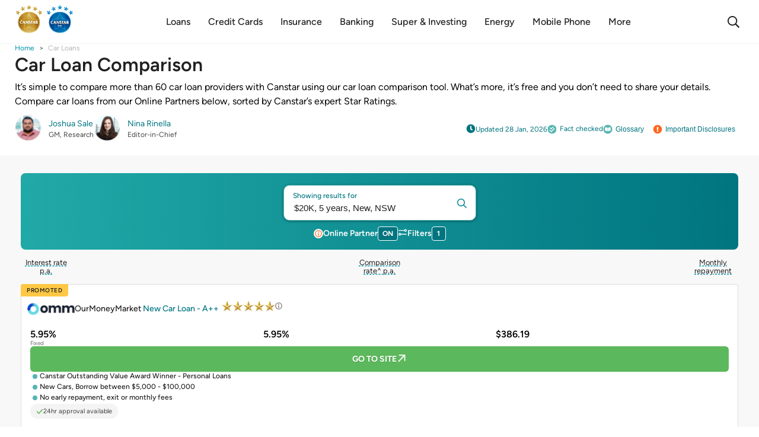

--- FILE ---
content_type: text/html; charset=utf-8
request_url: https://e.infogram.com/d24cdf0f-7e4f-47d2-95a5-bb95dab3256a?src=embed&embed_type=responsive_iframe
body_size: 12935
content:
<!DOCTYPE HTML>
<html lang="en">
<head>
    <meta charset="utf-8">
    <meta http-equiv="X-UA-Compatible" content="IE=edge, Chrome=1"/>
    <meta http-equiv="x-dns-prefetch-control" content="on">
    <meta name="viewport" content="width=device-width, initial-scale=1" />
    <title>4.3 Stars based on 254 Google Reviews - Infogram</title>
    <link rel="dns-prefetch" href="https://cdn.jifo.co">
<link rel="preconnect" href="https://cdn.jifo.co" />

    <link rel="preload" href="/api/stylesheets/37836" as="style">
    <link rel="preload" as="script" href="https://cdn.jifo.co/js/dist/bundle_vendor-f95bb7bd9b764217df5f-1-webpack.js" crossorigin="anonymous"/>
    <link rel="preload" as="script" href="https://cdn.jifo.co/js/dist/embed_flex_viewer-347db4e9cdf0a1ca9253-1-webpack.js" crossorigin="anonymous"/>
    <link rel="stylesheet"href="https://cdn.jifo.co/css/dist/cebefb1b2b9384b3.css">
    <link rel="icon" href="https://cdn.jifo.co/js/dist/6306bc3983ca5663eccfb7dc5c99eb14.ico" type="image/x-icon">
    <link rel="canonical" href="https://infogram.com/43-stars-based-on-254-google-reviews-1hmr6g89dlwxo2n">
<style>.chart *{line-height:normal}.moveable{margin-bottom:30px!important}.capture-mode .moveable_w:last-child .moveable:last-child,.download-mode .moveable_w:last-child .moveable:last-child,.embed-mode .moveable_w:last-child .moveable:last-child,.web-mode .moveable_w:last-child .moveable:last-child{margin-bottom:0!important}.ig-separator{margin-bottom:0!important;margin-top:-30px;padding-bottom:30px;padding-top:30px}.video{padding-bottom:75%;height:0}.video iframe{border:0;width:100%;height:100%;position:absolute;top:0;left:0}.ig-items{margin:30px;padding-top:0}svg .igc-pie-center-text .igc-pie-center-text-node{font-family:'PT Sans Narrow','Arial Narrow';font-size:24px;fill:#626262;font-weight:400;font-style:normal}svg .igc-wc-node{cursor:default}.igc-treemap-node-text-name{font-family:Roboto;font-weight:400}.igc-treemap-node-text-value{font-family:Roboto}.quote{font-family:Roboto Medium;font-size:32px;font-weight:400;color:#191919;text-align:left}.quotetitle{font-family:Roboto;font-size:16px;font-weight:400;color:#464646;text-align:left;line-height:24px}.quote .innertext{line-height:38px}.quote .quotetitle .innertext{line-height:24px}svg .igc-pie-center-text .igc-pie-center-text-node,svg .igc-semi-pie-center-text .igc-pie-center-text-node{font-family:Roboto Medium;font-size:32px;font-weight:400;fill:#464646}.igc-textual-figure{font-family:Roboto Medium;font-size:32px;font-weight:400}.igc-textual-text.innertext{line-height:38px}.igc-textual-fact{color:#464646;font-family:Roboto;font-size:16px;font-weight:400}.innertext .igc-textual-fact{line-height:24px}.igc-textual-icon{padding-right:30px;padding-top:7px}.igc-table .igc-table-header{padding-left:9px}.ig-container{background:#fff}.ig-copyright{display:none}.headline{font-family:IBM Plex Sans;font-size:36px;font-weight:700;color:#191919;text-align:left;line-height:1.2}.chart-title{font-family:IBM Plex Sans;font-size:24px;font-weight:400;color:#191919;text-align:left}.chart-title .innertext{line-height:38px}.bodytext{font-family:Roboto;font-size:16px;font-weight:400;color:#464646;text-align:left;line-height:1.5}.heatmap-legend{background:rgba(255,255,255,.7)}.heatmap-label,.heatmap-legend-item{color:#464646;font-size:14px;font-weight:400;font-family:Roboto}.igc-graph-pie-piece{stroke:rgb(255,255,255)}.captiontext{font-family:Roboto;color:#464646;font-size:14px;font-weight:400;text-align:left;line-height:1.5}.igc-table-search{color:#232323;font-size:14px;font-weight:400;font-family:Roboto Medium}#footer{margin-left:30px;margin-right:30px}.bodytext .innertext a,.bodytext .innertext a:visited{color:#00e}</style>


    
    <script async src="https://s.infogram.com/t.js?v3" data-report-open data-infogram-track-id="1hmr6g89dlwxo2n" data-tag="embed"
            data-track-url="https://s.infogram.com/t2"></script>
    

    <style>
        
        html {
            overflow: hidden;
        }
        

        @keyframes infogram-loader {
            100% {
                transform: rotate(360deg);
                -webkit-transform: rotate(360deg);
                -moz-transform: rotate(360deg);
            }
        }
        #embed-loader {
            min-width: 120px;
            min-height: 120px;
        }
        #embed-loader i {
            display: block;
            width: 40px;
            height: 40px;
            margin: 40px auto;
            padding: 0;
            border: 5px solid;
            border-top-color: transparent;
            border-left-color: transparent;
            border-radius: 50%;
            color: #A6A6A6;
            animation: infogram-loader 0.9s linear infinite;
            -webkit-animation: infogram-loader 0.9s linear infinite;
            -moz-animation: infogram-loader 0.9s linear infinite;
        }
    </style>
</head>

<body data-window-graphicID="c547b74e-ef25-4896-b344-a546086a5a25" data-window-stylesheet="37836"
      data-window-__viewMode="embed" data-fonts="" data-fullscreen="off" data-aside="on"
      data-user-status="anonymous" data-password-protected="false"
      data-user-id="false" >
<div id="dialog-container"></div>
<div id="tooltip-container"></div>
<div id="middle">
    <div id="embed-loader"><i></i></div>
</div>

<script>window.infographicData={"id":461959326,"type":1,"block_id":"c547b74e-ef25-4896-b344-a546086a5a25","theme_id":37836,"user_id":2850738,"team_user_id":null,"path":"d24cdf0f-7e4f-47d2-95a5-bb95dab3256a","title":"4.3 Stars based on 254 Google Reviews","description":"","tags":"","public":true,"publicAccess":false,"private_link_enabled":0,"thumb":"https:\u002F\u002Finfogram-thumbs-200.s3-eu-west-1.amazonaws.com\u002Fc547b74e-ef25-4896-b344-a546086a5a25.jpg","embedImageUrl":"https:\u002F\u002Finfogram.io\u002Fp\u002F56e49f0fdcb2b4e83252dec625f510bf.png","previewImageUrl":"https:\u002F\u002Finfogram.io\u002Fp\u002F2f8f4b3d168facc1c5e79c2b9e0583c6.png","width":550,"copyright":"","properties":{"tabs":true,"embed_button":"enabled","zeropaddingembed":true,"custom_logo":"custom","custom_logo_value":"https:\u002F\u002Fs3-eu-west-1.amazonaws.com\u002Finfogram-logo\u002F2850738_1480934196146.png","language":"en","logoName":"Canstar","publishType":0,"transparent":false,"rtl":false,"export_settings":{"showGrid":true,"showValues":true},"whitelabel":true,"noTracking":false,"decimal_separator":".","grouping_symbol":",","title_link":"infogram","custom_link_url":"https:\u002F\u002Fwww.canstar.com.au\u002F","showChartsOnScroll":true,"pro":true},"elements":{"content":{"allowFullscreen":false,"allowToShare":false,"assets":{"57d81556-d238-4d73-84ff-3708fdaaab71":"https:\u002F\u002Fimages.jifo.co\u002F2850738_1750131660396.png","69ccf532-8faa-4e25-95df-71a9d55f8db5":"https:\u002F\u002Fimages.jifo.co\u002F2850738_1750132394550.png","eaa941d2-ee87-4ba9-8780-d28d1a2d8aa9":"https:\u002F\u002Fimages.jifo.co\u002F2850738_1750131524596.png"},"content":{"blockOrder":["71fb1ec4-fb9f-408b-bc61-5ad22e5841c0"],"blocks":{"71fb1ec4-fb9f-408b-bc61-5ad22e5841c0":{"design":{"header":{"text":""},"hideFooter":false},"entities":["ad005d3c-2a5f-48eb-9120-0184020d24d248a92f80-a718-42ae-937e-c726558169cc","72eb0c10-4473-4ee9-9b06-d2faee8d020a286ae137-0adf-4c1c-bde2-dc2624a675e7","bf6cd71b-3bf2-49a1-8cbc-65a6556c6883459749ea-373e-4996-acc4-1390b02117a7","9a235ba1-5cf8-41d7-8ce7-e916c5381528bc790418-36fb-4123-b5b5-9fd059ed7bc8","412af99e-f592-4b69-a249-10ff82eab2d36a06d930-2ae5-446a-92d1-6686ce62403b","5a319071-1759-4e9e-a8b0-60166a98f4d537f2181a-5f40-4d1e-8fac-0d798346ba6c","4e755e23-1977-451e-bad5-1312b8566500501b1d9a-1543-4a7a-8efc-1fae05344a00","c82bb98e-8333-461c-a0c6-dcd4a4b180a8e5b0e7dc-ed65-4fb8-a663-e60ae80badca","e134568d-057f-4f94-888a-b0a852c869f2fb1db43c-944c-4f26-85e2-5aeb71060fc2","f2fb1b1e-7d1d-41af-b363-d2c330e8d0f18de1e496-08f9-46a6-8524-f65b9864ffa6","16d8ab20-2928-4327-ab19-a00c5dd17e6cae2a7f8e-d6f0-4a9e-8359-22a09e72d9c3","ecadc0b8-5b77-4735-a6c4-385e93a6754bdc9cba96-c5c5-4808-971a-43d7ac025d4c","305f3266-c0d4-48b7-9b1b-eb872e9152d92fc38897-9d28-4a11-bcbf-08e1d3329e8a"]}},"entities":{"16d8ab20-2928-4327-ab19-a00c5dd17e6cae2a7f8e-d6f0-4a9e-8359-22a09e72d9c3":{"filters":{},"height":40,"hidden":false,"left":393,"lockAspectRatio":true,"locked":false,"maxHeight":10000,"maxWidth":10000,"minHeight":1,"minWidth":1,"props":{"fill":"rgba(255,200,68,1)","graphicType":"icon","height":31,"opacity":1,"path":"M31.912,11.561c-0.211,-0.649,-0.771,-1.122,-1.447,-1.22l-8.884,-1.291l-3.973,-8.051C17.306,0.388,16.682,0,16,0c-0.682,0,-1.305,0.388,-1.608,0.999l-3.973,8.051L1.535,10.341c-0.675,0.097,-1.236,0.571,-1.447,1.22c-0.211,0.649,-0.035,1.361,0.454,1.838L6.97,19.665l-1.518,8.849c-0.115,0.672,0.161,1.352,0.713,1.753C6.478,30.494,6.848,30.609,7.219,30.609c0.286,0,0.572,-0.068,0.834,-0.206L16,26.226l7.946,4.178C24.209,30.542,24.495,30.609,24.781,30.609c0.372,0,0.742,-0.116,1.053,-0.342c0.552,-0.401,0.828,-1.081,0.713,-1.753L25.03,19.665l6.429,-6.266C31.947,12.922,32.123,12.21,31.912,11.561z","subType":"icon","width":32},"top":151,"transform":{"flipHorizontal":false,"flipVertical":false,"rotate":0},"type":"IMAGE","width":40},"305f3266-c0d4-48b7-9b1b-eb872e9152d92fc38897-9d28-4a11-bcbf-08e1d3329e8a":{"filters":{},"height":26,"hidden":false,"left":241,"lockAspectRatio":false,"locked":false,"maxHeight":10000,"maxWidth":10000,"minHeight":1,"minWidth":1,"props":{"autoExpandWidth":0,"content":{"blocks":[{"data":{"align":"{{textAlign|ALIGN_LEFT}}","ig:color":"{{foregroundColor}}","ig:fontFamily":"{{fontFamily}}","ig:fontSize":"20px","ig:fontStyle":"undefined","ig:fontWeight":"undefined","ig:letterSpacing":"{{letterSpacing|0px}}","ig:lineHeight":"{{lineHeight}}","ig:textDecoration":"{{textDecoration|undefined}}"},"depth":0,"entityRanges":[],"inlineStyleRanges":[{"length":23,"offset":0,"style":"ig:lineHeight:{{lineHeight}}"},{"length":23,"offset":0,"style":"ig:color:{{foregroundColor}}"},{"length":23,"offset":0,"style":"ig:letterSpacing:{{letterSpacing|0px}}"},{"length":23,"offset":0,"style":"ig:textDecoration:{{textDecoration|undefined}}"},{"length":23,"offset":0,"style":"ig:fontStyle:undefined"},{"length":23,"offset":0,"style":"ig:fontWeight:undefined"},{"length":23,"offset":0,"style":"ig:fontSize:20px"},{"length":23,"offset":0,"style":"ig:fontFamily:{{fontFamily}}"}],"key":"1e9fv","text":"Last Updated 12\u002F01\u002F2026","type":"header-one"}],"entityMap":{}},"contentHTML":"\u003Cdiv class=\"DraftEditor-root\"\u003E\u003Cdiv class=\"DraftEditor-editorContainer\"\u003E\u003Cdiv class=\"public-DraftEditor-content\" contenteditable=\"false\" spellcheck=\"false\" style=\"outline:none;user-select:text;-webkit-user-select:text;white-space:pre-wrap;word-wrap:break-word\"\u003E\u003Cdiv data-contents=\"true\"\u003E\u003Ch1 class=\"__ig-alignLeft\" data-block=\"true\" data-editor=\"ig_static\" data-offset-key=\"1e9fv-0-0\"\u003E\u003Cdiv data-offset-key=\"1e9fv-0-0\" class=\"public-DraftStyleDefault-block public-DraftStyleDefault-ltr\"\u003E\u003Cspan data-offset-key=\"1e9fv-0-0\" style=\"line-height:24px;color:#191919;letter-spacing:0px;font-weight:400;font-size:20px;font-family:&#x27;IBM Plex Sans&#x27;\"\u003E\u003Cspan data-text=\"true\"\u003ELast Updated 12\u002F01\u002F2026\u003C\u002Fspan\u003E\u003C\u002Fspan\u003E\u003C\u002Fdiv\u003E\u003C\u002Fh1\u003E\u003C\u002Fdiv\u003E\u003C\u002Fdiv\u003E\u003C\u002Fdiv\u003E\u003C\u002Fdiv\u003E","customSizing":true,"opacity":1,"overflow":true,"resetFontKerning":true,"scaleHeight":26,"scaleWidth":306.9886169433594,"scaleX":1,"scaleY":1,"template":"h1","verticalAlign":"top"},"top":324,"transform":{"flipHorizontal":false,"flipVertical":false,"rotate":0},"type":"TEXT","width":310.9886169433594},"412af99e-f592-4b69-a249-10ff82eab2d36a06d930-2ae5-446a-92d1-6686ce62403b":{"filters":{},"height":45,"hidden":false,"left":239,"lockAspectRatio":false,"locked":false,"maxHeight":10000,"maxWidth":10000,"minHeight":1,"minWidth":1,"props":{"autoExpandWidth":0,"content":{"blocks":[{"data":{"align":"{{textAlign|ALIGN_LEFT}}","ig:color":"{{foregroundColor}}","ig:fontFamily":"{{fontFamily}}","ig:fontSize":"38px","ig:fontStyle":"{{fontStyle|undefined}}","ig:fontWeight":"undefined","ig:letterSpacing":"{{letterSpacing|0px}}","ig:lineHeight":"{{lineHeight}}","ig:textDecoration":"{{textDecoration|undefined}}"},"depth":0,"entityRanges":[],"inlineStyleRanges":[{"length":17,"offset":0,"style":"ig:lineHeight:{{lineHeight}}"},{"length":17,"offset":0,"style":"ig:color:{{foregroundColor}}"},{"length":17,"offset":0,"style":"ig:letterSpacing:{{letterSpacing|0px}}"},{"length":17,"offset":0,"style":"ig:fontStyle:{{fontStyle|undefined}}"},{"length":17,"offset":0,"style":"ig:textDecoration:{{textDecoration|undefined}}"},{"length":17,"offset":0,"style":"ig:fontWeight:undefined"},{"length":17,"offset":0,"style":"ig:fontFamily:{{fontFamily}}"},{"length":17,"offset":0,"style":"ig:fontSize:38px"}],"key":"1e9fv","text":"on Google Reviews","type":"header-one"}],"entityMap":{}},"contentHTML":"\u003Cdiv class=\"DraftEditor-root\"\u003E\u003Cdiv class=\"DraftEditor-editorContainer\"\u003E\u003Cdiv class=\"public-DraftEditor-content\" contenteditable=\"false\" spellcheck=\"false\" style=\"outline:none;user-select:text;-webkit-user-select:text;white-space:pre-wrap;word-wrap:break-word\"\u003E\u003Cdiv data-contents=\"true\"\u003E\u003Ch1 class=\"__ig-alignLeft\" data-block=\"true\" data-editor=\"ig_static\" data-offset-key=\"1e9fv-0-0\"\u003E\u003Cdiv data-offset-key=\"1e9fv-0-0\" class=\"public-DraftStyleDefault-block public-DraftStyleDefault-ltr\"\u003E\u003Cspan data-offset-key=\"1e9fv-0-0\" style=\"line-height:45px;color:#191919;letter-spacing:0px;font-weight:400;font-family:&#x27;IBM Plex Sans&#x27;;font-size:38px\"\u003E\u003Cspan data-text=\"true\"\u003Eon Google Reviews\u003C\u002Fspan\u003E\u003C\u002Fspan\u003E\u003C\u002Fdiv\u003E\u003C\u002Fh1\u003E\u003C\u002Fdiv\u003E\u003C\u002Fdiv\u003E\u003C\u002Fdiv\u003E\u003C\u002Fdiv\u003E","customSizing":true,"opacity":1,"overflow":true,"resetFontKerning":true,"scaleHeight":45,"scaleWidth":328.991455078125,"scaleX":1,"scaleY":1,"template":"h1","verticalAlign":"top"},"top":212,"transform":{"flipHorizontal":false,"flipVertical":false,"rotate":0},"type":"TEXT","width":332.991455078125},"4e755e23-1977-451e-bad5-1312b8566500501b1d9a-1543-4a7a-8efc-1fae05344a00":{"filters":{},"height":75.99431610107422,"hidden":false,"left":393,"lockAspectRatio":false,"locked":false,"maxHeight":10000,"maxWidth":10000,"minHeight":1,"minWidth":1,"props":{"autoExpandWidth":935,"content":{"blocks":[{"data":{"align":"{{textAlign|ALIGN_LEFT}}","ig:color":"rgba(0,117,128,1)","ig:fontFamily":"{{fontFamily}}","ig:fontSize":"64px","ig:fontStyle":"{{fontStyle|undefined}}","ig:fontWeight":"700","ig:letterSpacing":"1.2px","ig:lineHeight":"{{lineHeight}}","ig:textDecoration":"{{textDecoration|undefined}}"},"depth":0,"entityRanges":[],"inlineStyleRanges":[{"length":5,"offset":0,"style":"ig:color:rgba(0,117,128,1)"},{"length":3,"offset":0,"style":"ig:fontWeight:700"},{"length":5,"offset":0,"style":"ig:fontStyle:{{fontStyle|undefined}}"},{"length":5,"offset":0,"style":"ig:letterSpacing:1.2px"},{"length":5,"offset":0,"style":"ig:textDecoration:{{textDecoration|undefined}}"},{"length":5,"offset":0,"style":"ig:fontSize:64px"},{"length":2,"offset":3,"style":"ig:fontWeight:400"},{"length":5,"offset":0,"style":"ig:fontFamily:{{fontFamily}}"},{"length":5,"offset":0,"style":"ig:lineHeight:{{lineHeight}}"}],"key":"1e9fv","text":"4.3\u002F5","type":"header-one"}],"entityMap":{}},"contentHTML":"\u003Cdiv class=\"DraftEditor-root\"\u003E\u003Cdiv class=\"DraftEditor-editorContainer\"\u003E\u003Cdiv class=\"public-DraftEditor-content\" contenteditable=\"false\" spellcheck=\"false\" style=\"outline:none;user-select:text;-webkit-user-select:text;white-space:pre-wrap;word-wrap:break-word\"\u003E\u003Cdiv data-contents=\"true\"\u003E\u003Ch1 class=\"__ig-alignLeft\" data-block=\"true\" data-editor=\"ig_static\" data-offset-key=\"1e9fv-0-0\"\u003E\u003Cdiv data-offset-key=\"1e9fv-0-0\" class=\"public-DraftStyleDefault-block public-DraftStyleDefault-ltr\"\u003E\u003Cspan data-offset-key=\"1e9fv-0-0\" style=\"color:rgba(0,117,128,1);font-weight:700;letter-spacing:1.2px;font-size:64px;font-family:&#x27;IBM Plex Sans&#x27;;line-height:76px\"\u003E\u003Cspan data-text=\"true\"\u003E4.3\u003C\u002Fspan\u003E\u003C\u002Fspan\u003E\u003Cspan data-offset-key=\"1e9fv-0-1\" style=\"color:rgba(0,117,128,1);letter-spacing:1.2px;font-size:64px;font-weight:400;font-family:&#x27;IBM Plex Sans&#x27;;line-height:76px\"\u003E\u003Cspan data-text=\"true\"\u003E\u002F5\u003C\u002Fspan\u003E\u003C\u002Fspan\u003E\u003C\u002Fdiv\u003E\u003C\u002Fh1\u003E\u003C\u002Fdiv\u003E\u003C\u002Fdiv\u003E\u003C\u002Fdiv\u003E\u003C\u002Fdiv\u003E","customSizing":true,"opacity":1,"overflow":true,"resetFontKerning":true,"scaleHeight":75.99431610107422,"scaleWidth":165.55397033691406,"scaleX":1,"scaleY":1,"template":"h1","verticalAlign":"top"},"top":62,"transform":{"flipHorizontal":false,"flipVertical":false,"rotate":0},"type":"TEXT","width":169.55397033691406},"5a319071-1759-4e9e-a8b0-60166a98f4d537f2181a-5f40-4d1e-8fac-0d798346ba6c":{"filters":{},"height":28,"hidden":false,"left":239,"lockAspectRatio":false,"locked":false,"maxHeight":10000,"maxWidth":10000,"minHeight":1,"minWidth":1,"props":{"autoExpandWidth":0,"content":{"blocks":[{"data":{"align":"{{textAlign|ALIGN_LEFT}}","ig:color":"{{foregroundColor}}","ig:fontFamily":"{{fontFamily}}","ig:fontSize":"24px","ig:fontStyle":"{{fontStyle|undefined}}","ig:fontWeight":"undefined","ig:letterSpacing":"{{letterSpacing|0px}}","ig:lineHeight":"{{lineHeight}}","ig:textDecoration":"{{textDecoration|undefined}}"},"depth":0,"entityRanges":[],"inlineStyleRanges":[{"length":20,"offset":0,"style":"ig:lineHeight:{{lineHeight}}"},{"length":20,"offset":0,"style":"ig:color:{{foregroundColor}}"},{"length":20,"offset":0,"style":"ig:letterSpacing:{{letterSpacing|0px}}"},{"length":20,"offset":0,"style":"ig:fontStyle:{{fontStyle|undefined}}"},{"length":20,"offset":0,"style":"ig:textDecoration:{{textDecoration|undefined}}"},{"length":20,"offset":0,"style":"ig:fontWeight:undefined"},{"length":20,"offset":0,"style":"ig:fontFamily:{{fontFamily}}"},{"length":20,"offset":0,"style":"ig:fontSize:24px"}],"key":"1e9fv","text":"Based on 276 reviews","type":"header-one"}],"entityMap":{}},"contentHTML":"\u003Cdiv class=\"DraftEditor-root\"\u003E\u003Cdiv class=\"DraftEditor-editorContainer\"\u003E\u003Cdiv class=\"public-DraftEditor-content\" contenteditable=\"false\" spellcheck=\"false\" style=\"outline:none;user-select:text;-webkit-user-select:text;white-space:pre-wrap;word-wrap:break-word\"\u003E\u003Cdiv data-contents=\"true\"\u003E\u003Ch1 class=\"__ig-alignLeft\" data-block=\"true\" data-editor=\"ig_static\" data-offset-key=\"1e9fv-0-0\"\u003E\u003Cdiv data-offset-key=\"1e9fv-0-0\" class=\"public-DraftStyleDefault-block public-DraftStyleDefault-ltr\"\u003E\u003Cspan data-offset-key=\"1e9fv-0-0\" style=\"line-height:28px;color:#191919;letter-spacing:0px;font-weight:400;font-family:&#x27;IBM Plex Sans&#x27;;font-size:24px\"\u003E\u003Cspan data-text=\"true\"\u003EBased on 276 reviews\u003C\u002Fspan\u003E\u003C\u002Fspan\u003E\u003C\u002Fdiv\u003E\u003C\u002Fh1\u003E\u003C\u002Fdiv\u003E\u003C\u002Fdiv\u003E\u003C\u002Fdiv\u003E\u003C\u002Fdiv\u003E","customSizing":true,"opacity":1,"overflow":true,"resetFontKerning":true,"scaleHeight":28,"scaleWidth":306.9886169433594,"scaleX":1,"scaleY":1,"template":"h1","verticalAlign":"top"},"top":263,"transform":{"flipHorizontal":false,"flipVertical":false,"rotate":0},"type":"TEXT","width":310.9886169433594},"72eb0c10-4473-4ee9-9b06-d2faee8d020a286ae137-0adf-4c1c-bde2-dc2624a675e7":{"filters":{},"height":97,"hidden":false,"left":45,"lockAspectRatio":true,"locked":false,"maxHeight":10000,"maxWidth":10000,"minHeight":1,"minWidth":1,"props":{"assetId":"57d81556-d238-4d73-84ff-3708fdaaab71","graphicType":"uploaded_image","id":285957126,"opacity":1,"subType":"image"},"top":163,"transform":{"flipHorizontal":false,"flipVertical":false,"rotate":0},"type":"IMAGE","width":97},"9a235ba1-5cf8-41d7-8ce7-e916c5381528bc790418-36fb-4123-b5b5-9fd059ed7bc8":{"filters":{},"height":57,"hidden":false,"left":239,"lockAspectRatio":false,"locked":false,"maxHeight":10000,"maxWidth":10000,"minHeight":1,"minWidth":1,"props":{"autoExpandWidth":935,"content":{"blocks":[{"data":{"align":"{{textAlign|ALIGN_LEFT}}","ig:color":"{{foregroundColor}}","ig:fontFamily":"{{fontFamily}}","ig:fontSize":"48px","ig:fontStyle":"{{fontStyle|undefined}}","ig:fontWeight":"700","ig:letterSpacing":"{{letterSpacing|0px}}","ig:lineHeight":"{{lineHeight}}","ig:textDecoration":"{{textDecoration|undefined}}"},"depth":0,"entityRanges":[],"inlineStyleRanges":[{"length":5,"offset":0,"style":"ig:lineHeight:{{lineHeight}}"},{"length":5,"offset":0,"style":"ig:color:{{foregroundColor}}"},{"length":5,"offset":0,"style":"ig:letterSpacing:{{letterSpacing|0px}}"},{"length":5,"offset":0,"style":"ig:fontStyle:{{fontStyle|undefined}}"},{"length":5,"offset":0,"style":"ig:textDecoration:{{textDecoration|undefined}}"},{"length":5,"offset":0,"style":"ig:fontWeight:700"},{"length":5,"offset":0,"style":"ig:fontSize:48px"},{"length":5,"offset":0,"style":"ig:fontFamily:{{fontFamily}}"}],"key":"1e9fv","text":"Rated","type":"header-one"}],"entityMap":{}},"contentHTML":"\u003Cdiv class=\"DraftEditor-root\"\u003E\u003Cdiv class=\"DraftEditor-editorContainer\"\u003E\u003Cdiv class=\"public-DraftEditor-content\" contenteditable=\"false\" spellcheck=\"false\" style=\"outline:none;user-select:text;-webkit-user-select:text;white-space:pre-wrap;word-wrap:break-word\"\u003E\u003Cdiv data-contents=\"true\"\u003E\u003Ch1 class=\"__ig-alignLeft\" data-block=\"true\" data-editor=\"ig_static\" data-offset-key=\"1e9fv-0-0\"\u003E\u003Cdiv data-offset-key=\"1e9fv-0-0\" class=\"public-DraftStyleDefault-block public-DraftStyleDefault-ltr\"\u003E\u003Cspan data-offset-key=\"1e9fv-0-0\" style=\"line-height:57px;color:#191919;letter-spacing:0px;font-weight:700;font-size:48px;font-family:&#x27;IBM Plex Sans&#x27;\"\u003E\u003Cspan data-text=\"true\"\u003ERated\u003C\u002Fspan\u003E\u003C\u002Fspan\u003E\u003C\u002Fdiv\u003E\u003C\u002Fh1\u003E\u003C\u002Fdiv\u003E\u003C\u002Fdiv\u003E\u003C\u002Fdiv\u003E\u003C\u002Fdiv\u003E","customSizing":true,"opacity":1,"overflow":true,"resetFontKerning":true,"scaleHeight":57,"scaleWidth":134,"scaleX":1,"scaleY":1,"template":"h1","verticalAlign":"top"},"top":81,"transform":{"flipHorizontal":false,"flipVertical":false,"rotate":0},"type":"TEXT","width":138},"ad005d3c-2a5f-48eb-9120-0184020d24d248a92f80-a718-42ae-937e-c726558169cc":{"filters":{},"height":413,"hidden":true,"left":-173,"lockAspectRatio":true,"locked":false,"maxHeight":10000,"maxWidth":10000,"minHeight":1,"minWidth":1,"props":{"assetId":"eaa941d2-ee87-4ba9-8780-d28d1a2d8aa9","crop":{"bottom":0,"left":0,"right":0,"top":0},"graphicType":"uploaded_image","id":285956946,"mask":null,"opacity":0.19310344827586207,"subType":"image"},"top":0,"transform":{"flipHorizontal":false,"flipVertical":false,"rotate":0},"type":"IMAGE","width":1080},"bf6cd71b-3bf2-49a1-8cbc-65a6556c6883459749ea-373e-4996-acc4-1390b02117a7":{"filters":{},"height":14,"hidden":false,"left":72,"lockAspectRatio":false,"locked":false,"maxHeight":10000,"maxWidth":10000,"minHeight":1,"minWidth":1,"props":{"contentHTML":"","customSizing":true,"markerEnd":"none","markerStart":"none","offsetLeft":0,"offsetRight":0,"opacity":1,"stroke":"rgba(221,221,221,1)","strokeType":"solid","strokeWidth":2,"type":"line","x1":0,"x2":200,"y1":200,"y2":0},"top":218,"transform":{"flipHorizontal":false,"flipVertical":false,"rotate":270},"type":"SHAPE","width":236},"c82bb98e-8333-461c-a0c6-dcd4a4b180a8e5b0e7dc-ed65-4fb8-a663-e60ae80badca":{"filters":{},"height":40,"hidden":false,"left":241,"lockAspectRatio":true,"locked":false,"maxHeight":10000,"maxWidth":10000,"minHeight":1,"minWidth":1,"props":{"fill":"rgba(255,200,68,1)","graphicType":"icon","height":31,"opacity":1,"path":"M31.912,11.561c-0.211,-0.649,-0.771,-1.122,-1.447,-1.22l-8.884,-1.291l-3.973,-8.051C17.306,0.388,16.682,0,16,0c-0.682,0,-1.305,0.388,-1.608,0.999l-3.973,8.051L1.535,10.341c-0.675,0.097,-1.236,0.571,-1.447,1.22c-0.211,0.649,-0.035,1.361,0.454,1.838L6.97,19.665l-1.518,8.849c-0.115,0.672,0.161,1.352,0.713,1.753C6.478,30.494,6.848,30.609,7.219,30.609c0.286,0,0.572,-0.068,0.834,-0.206L16,26.226l7.946,4.178C24.209,30.542,24.495,30.609,24.781,30.609c0.372,0,0.742,-0.116,1.053,-0.342c0.552,-0.401,0.828,-1.081,0.713,-1.753L25.03,19.665l6.429,-6.266C31.947,12.922,32.123,12.21,31.912,11.561z","subType":"icon","width":32},"top":151,"transform":{"flipHorizontal":false,"flipVertical":false,"rotate":0},"type":"IMAGE","width":40},"e134568d-057f-4f94-888a-b0a852c869f2fb1db43c-944c-4f26-85e2-5aeb71060fc2":{"filters":{},"height":40,"hidden":false,"left":292,"lockAspectRatio":true,"locked":false,"maxHeight":10000,"maxWidth":10000,"minHeight":1,"minWidth":1,"props":{"fill":"rgba(255,200,68,1)","graphicType":"icon","height":31,"opacity":1,"path":"M31.912,11.561c-0.211,-0.649,-0.771,-1.122,-1.447,-1.22l-8.884,-1.291l-3.973,-8.051C17.306,0.388,16.682,0,16,0c-0.682,0,-1.305,0.388,-1.608,0.999l-3.973,8.051L1.535,10.341c-0.675,0.097,-1.236,0.571,-1.447,1.22c-0.211,0.649,-0.035,1.361,0.454,1.838L6.97,19.665l-1.518,8.849c-0.115,0.672,0.161,1.352,0.713,1.753C6.478,30.494,6.848,30.609,7.219,30.609c0.286,0,0.572,-0.068,0.834,-0.206L16,26.226l7.946,4.178C24.209,30.542,24.495,30.609,24.781,30.609c0.372,0,0.742,-0.116,1.053,-0.342c0.552,-0.401,0.828,-1.081,0.713,-1.753L25.03,19.665l6.429,-6.266C31.947,12.922,32.123,12.21,31.912,11.561z","subType":"icon","width":32},"top":151,"transform":{"flipHorizontal":false,"flipVertical":false,"rotate":0},"type":"IMAGE","width":40},"ecadc0b8-5b77-4735-a6c4-385e93a6754bdc9cba96-c5c5-4808-971a-43d7ac025d4c":{"filters":{},"height":40,"hidden":false,"left":447,"lockAspectRatio":false,"locked":false,"maxHeight":10000,"maxWidth":10000,"minHeight":1,"minWidth":1,"props":{"assetId":"69ccf532-8faa-4e25-95df-71a9d55f8db5","graphicType":"uploaded_image","id":285957966,"opacity":1,"subType":"image"},"top":151,"transform":{"flipHorizontal":false,"flipVertical":false,"rotate":0},"type":"IMAGE","width":40},"f2fb1b1e-7d1d-41af-b363-d2c330e8d0f18de1e496-08f9-46a6-8524-f65b9864ffa6":{"filters":{},"height":40,"hidden":false,"left":342,"lockAspectRatio":true,"locked":false,"maxHeight":10000,"maxWidth":10000,"minHeight":1,"minWidth":1,"props":{"fill":"rgba(255,200,68,1)","graphicType":"icon","height":31,"opacity":1,"path":"M31.912,11.561c-0.211,-0.649,-0.771,-1.122,-1.447,-1.22l-8.884,-1.291l-3.973,-8.051C17.306,0.388,16.682,0,16,0c-0.682,0,-1.305,0.388,-1.608,0.999l-3.973,8.051L1.535,10.341c-0.675,0.097,-1.236,0.571,-1.447,1.22c-0.211,0.649,-0.035,1.361,0.454,1.838L6.97,19.665l-1.518,8.849c-0.115,0.672,0.161,1.352,0.713,1.753C6.478,30.494,6.848,30.609,7.219,30.609c0.286,0,0.572,-0.068,0.834,-0.206L16,26.226l7.946,4.178C24.209,30.542,24.495,30.609,24.781,30.609c0.372,0,0.742,-0.116,1.053,-0.342c0.552,-0.401,0.828,-1.081,0.713,-1.753L25.03,19.665l6.429,-6.266C31.947,12.922,32.123,12.21,31.912,11.561z","subType":"icon","width":32},"top":151,"transform":{"flipHorizontal":false,"flipVertical":false,"rotate":0},"type":"IMAGE","width":40}},"layouts":{"mobile":{"entities":{"16d8ab20-2928-4327-ab19-a00c5dd17e6cae2a7f8e-d6f0-4a9e-8359-22a09e72d9c3":{"height":45.06149784274612,"left":417,"top":98,"width":45.06149784274612},"305f3266-c0d4-48b7-9b1b-eb872e9152d92fc38897-9d28-4a11-bcbf-08e1d3329e8a":{"height":26,"left":246,"props":{"autoExpandWidth":0,"scaleHeight":26,"scaleWidth":307},"top":264,"width":311},"412af99e-f592-4b69-a249-10ff82eab2d36a06d930-2ae5-446a-92d1-6686ce62403b":{"height":45,"left":244,"props":{"autoExpandWidth":0,"scaleHeight":45,"scaleWidth":327.9971618652344,"scaleX":1,"scaleY":1},"top":159,"width":331.9971618652344},"4e755e23-1977-451e-bad5-1312b8566500501b1d9a-1543-4a7a-8efc-1fae05344a00":{"height":75.99431610107422,"left":398,"props":{"autoExpandWidth":935,"scaleHeight":75.99431610107422,"scaleWidth":165.55397033691406},"top":9,"width":169.55397033691406},"5a319071-1759-4e9e-a8b0-60166a98f4d537f2181a-5f40-4d1e-8fac-0d798346ba6c":{"height":28,"left":244,"props":{"autoExpandWidth":0,"scaleHeight":28,"scaleWidth":307},"top":210,"width":311},"72eb0c10-4473-4ee9-9b06-d2faee8d020a286ae137-0adf-4c1c-bde2-dc2624a675e7":{"height":118,"left":22,"top":73,"width":118},"9a235ba1-5cf8-41d7-8ce7-e916c5381528bc790418-36fb-4123-b5b5-9fd059ed7bc8":{"height":57,"left":244,"props":{"autoExpandWidth":935,"scaleHeight":57,"scaleWidth":134},"top":28,"width":138},"ad005d3c-2a5f-48eb-9120-0184020d24d248a92f80-a718-42ae-937e-c726558169cc":{"left":-170,"top":-22},"bf6cd71b-3bf2-49a1-8cbc-65a6556c6883459749ea-373e-4996-acc4-1390b02117a7":{"height":14,"left":76,"top":138,"width":236},"c82bb98e-8333-461c-a0c6-dcd4a4b180a8e5b0e7dc-ed65-4fb8-a663-e60ae80badca":{"height":45.06149784274612,"left":246,"top":98,"width":45.06149784274612},"e134568d-057f-4f94-888a-b0a852c869f2fb1db43c-944c-4f26-85e2-5aeb71060fc2":{"height":45.06149784274612,"left":303,"top":98,"width":45.06149784274612},"ecadc0b8-5b77-4735-a6c4-385e93a6754bdc9cba96-c5c5-4808-971a-43d7ac025d4c":{"height":45.06149784274612,"left":478,"top":98,"width":45.06149784274612},"f2fb1b1e-7d1d-41af-b363-d2c330e8d0f18de1e496-08f9-46a6-8524-f65b9864ffa6":{"height":45.06149784274612,"left":360,"top":98,"width":45.06149784274612}},"pageSize":{"height":300,"width":600}}}},"customFonts":{},"defaultExportSettings":{},"design":{"colors":["#056875","#38A86F","#50C2E5","#C9495E","#D46600","#F3B735","#8B5DD9"],"defaults":{"backgroundColor":"#FFFFFF","fontFamily":"Roboto","fontSize":12,"foregroundColor":"#464646","lineHeight":1.5,"textAlign":"ALIGN_LEFT"},"elements":{"IMAGE":{"fillColor":"#056875"},"SHAPE":{"fillColor":"#056875","strokeColor":"#056875"},"TEXT":{"body":{"fontFamily":"Roboto","fontSize":"16px","foregroundColor":"#464646","lineHeight":1.5},"caption":{"fontFamily":"Roboto","fontSize":"14px","foregroundColor":"#464646","lineHeight":1.5},"h1":{"fontFamily":"IBM Plex Sans","fontSize":"36px","fontWeight":700,"foregroundColor":"#191919","lineHeight":1.2},"h2":{"fontFamily":"IBM Plex Sans","fontSize":"24px","fontWeight":700,"foregroundColor":"#191919"}}},"fontFamilies":{"font1":"Roboto"},"fontSizes":{"extraLarge":64,"large":48,"medium":18,"small":12}},"designDefaults":{"block":{"background":{"color":"{{backgroundColor|#FFFFFF}}","type":"color"}},"entity":{}},"fonts":{},"footerSettings":{"backgroundColor":"#FFFFFF","backgroundOpacity":100,"bold":false,"buttonBackgroundColor":"#D11416","buttonText":"Share","buttonTextColor":"#FFFFFF","customLink":"","customLinkOption":"","fontSize":11,"footerLayout":"text_left-logo_right","footnoteText":"Create and publish your infographic","footnoteType":"shareButton","hasCustomLink":false,"italic":false,"logoColor":"#d51a1a","logoHeight":35,"logoImage":"https:\u002F\u002Fs3-eu-west-1.amazonaws.com\u002Finfogram-logo\u002F2850738_1480934196146.png","logoLink":"https:\u002F\u002Fwww.canstar.com.au\u002F","logoName":"Canstar","logoType":"custom_logo-custom","logoWidth":88,"paginationFormat":"x \u002F y","paginationStartWith":1,"showFooter":false,"textColor":"#464646"},"gridSettings":{"columnCount":4,"rowSpacing":10,"whitespacePercent":3},"hidePageControls":false,"interactivityHint":false,"interlinkedCharts":false,"language":"en","pageSize":{"height":392,"width":600},"responsive":false,"schemaVersion":23,"themeId":37836,"tooltipProjectOptions":{"selectedOption":"default"},"transition":"none"},"hash":"04dbc9a470e3c84433a3169e567339fc"},"publishedURLId":"1hmr6g89dlwxo2n","createdAt":"2025-06-17T00:37:05.000Z","updatedAt":"2026-01-11T22:34:02.000Z","isTemplateProject":false,"theme":{"title":"Main","usergroup":"","picture":"https:\u002F\u002Fthemes.jifo.co\u002F37836\u002Fthumbnail.png","order":100,"public":1,"width":550,"fonts":"","colors":["#056875","#38A86F","#50C2E5","#C9495E","#D46600","#F3B735","#8B5DD9"],"logocolor":"D11416","logoImages":[""],"logoUrl":"","showLogo":"custom","showEmbed":"enabled","embedButtonText":"Share","top":0,"padding":30,"spacing":30,"shrinkMargin":30,"shrinkPadding":0,"spacingElementMin":null,"spacingElementMax":null,"css":".quote {\n    font-family: Roboto Medium;\n    font-size: 32px;\n    font-weight: 400;\n    color: #191919;\n    text-align: left;\n}\n.quotetitle {\n    font-family: Roboto;\n    font-size: 16px;\n    font-weight: 400;\n    color: #464646;\n    text-align: left;\n    line-height: 24px;\n}\n.quote .innertext {\n    line-height: 38px;\n}\n.quote .quotetitle .innertext {\n    line-height: 24px;\n}\n\u002F* igc-pie:start *\u002F\nsvg .igc-semi-pie-center-text .igc-pie-center-text-node,\nsvg .igc-pie-center-text .igc-pie-center-text-node {\n    font-family: Roboto Medium;\n    font-size: 32px;\n    font-weight: 400;\n    fill: #464646;\n}\n\u002F* igc-pie:end *\u002F\n\n\u002F*igc-textual:start*\u002F\n.igc-textual-figure {\n    font-family: Roboto Medium;\n    font-size: 32px;\n    font-weight: 400;\n}\n.igc-textual-text.innertext {\n    line-height: 38px;\n}\n.igc-textual-fact {\n    color: #464646;\n    font-family: Roboto;\n    font-size: 16px;\n    font-weight: 400;\n}\n.innertext .igc-textual-fact {\n    line-height: 24px;\n}\n.igc-textual-icon {\n    padding-right: 30px;\n    padding-top: 7px;\n}\n\u002F*igc-textual:end*\u002F\n\n.igc-table .igc-table-header {\n    padding-left: 9px;\n}\n.ig-container {\n    background: #FFFFFF;\n}\n.ig-copyright {\n    display: none;\n}\n.headline {\n    font-family: IBM Plex Sans;\n    font-size: 36px;\n    font-weight: 700;\n    color: #191919;\n    text-align: left;\n    line-height: 1.2;\n}\n.chart-title {\n    font-family: IBM Plex Sans;\n    font-size: 24px;\n    font-weight: 400;\n    color: #191919;\n    text-align: left;\n}\n.chart-title .innertext {\n    line-height: 38px;\n}\n.bodytext {\n    font-family: Roboto;\n    font-size: 16px;\n    font-weight: 400;\n    color: #464646;\n    text-align: left;\n    line-height: 1.5;\n}\n\n.heatmap-legend {\n\tbackground: rgba(255,255,255,0.7);\n}\n.heatmap-legend-item,\n.heatmap-label {\n \tcolor: #464646;\n\tfont-size: 14px;\n\tfont-weight: 400;\n\tfont-family: Roboto;\n}\n.igc-graph-pie-piece {\n\tstroke: rgb(255,255,255);\n}\n\n\n.captiontext {\n    font-family: Roboto;\n    color: #464646;\n    font-size: 14px;\n    font-weight: 400;\n    text-align: left;\n    line-height: 1.5\n}\n\n\n.igc-table-search {\n    color: #232323;\n    font-size: 14px;\n    font-weight: 400;\n    font-family: Roboto Medium;\n}","charts":{"candle":{"colors":{"down":"#38A86F","up":"#056875"}},"gauge":{"colors":{"background":"#eeeeee"}},"legend":{"color":{"label":{"active":"#464646","hover":"rgba(70,70,70,0.7)","inactive":"#757575"},"icon":{"inactive":"rgba(70,70,70,0.2)"}},"layouts":{"bottom":{"legend":{"entry":{"marginTop":"15px"},"marginTop":"10px","marginBottom":"0"}}}},"tooltip":{"value":{"fontWeight":400,"fontFamily":"Roboto"},"container":{"color":"#000000","font":"400 16px Roboto"},"body":{"background":"#f6f6f6","border":"1px solid #e3e3e3"},"left":{"border":"none","background":"url(https:\u002F\u002Fthemes.jifo.co\u002F37836\u002Fcaret-border-left2.svg)","width":"14px","height":"18px"},"right":{"border":"none","background":"url(https:\u002F\u002Fthemes.jifo.co\u002F37836\u002Fcaret-border.svg)","width":"14px","height":"18px"}},"sheetSwitch":{"style":{"tab":{"font-family":"Roboto","font-weight":400,"font-style":"normal","colors":{"tab":{"background":"rgba(0, 0, 0, 0.1)","top":"rgba(0, 0, 0, 0.1)","topLeftCorner":"rgba(0, 0, 0, 0.1)","topRightCorner":"rgba(0, 0, 0, 0.1)"},"dropdown":{"selectIcon":"#464646","leftSwitcherIcon":"#464646","rightSwitcherIcon":"#464646","select":"rgba(0, 0, 0, 0.1)","leftSwitcher":"rgba(0, 0, 0, 0.1)","rightSwitcher":"rgba(0, 0, 0, 0.1)"}},"font-size":"14px","color":"#464646"}}},"table":{"shapeFill":"#087280","headerColor":"#232323","cellColor":"#232323","headerBackground":"#eeeeee","cellBackground":"#FFFFFF","cell":{"font-family":"Roboto","font-size":"14px","font-weight":"400"},"header":{"font-family":"Roboto","font-size":"14px","font-weight":"400"}},"treemap":{"labels":{"name":{"fontFamily":"Roboto","fontWeight":"400"},"value":{"fontFamily":"Roboto"}}},"waterfall":{"colors":"056875 38A86F 50C2E5"},"wordcloud":{"labels":{"fontWeight":"400","fontFamily":"Roboto"}},"barProgress":{"colors":{"background":"#eeeeee"}},"pictorialBar":{"colors":{"background":"#eeeeee"},"style":{"graph":{"item":{"value":{"fontFamily":"Roboto"}}}}},"map":{"countryFill":"#eeeeee","polygonStrokeColor":"#FFFFFF"}},"chartOptions":{},"chartDefaults":{"4_0":{"custom":{"radius":2}},"17_0":{"custom":{"radius":2,"hideOverlapValues":false}},"4_1":{"custom":{"radius":2}},"1_0":{"custom":{"radius":2}},"10_0":{"custom":{"radius":2}},"1_1":{"custom":{"radius":2}}},"color":{"element":{"text":"#464646","bg":"transparent"},"chart":{"text":"#464646","bg":"transparent"},"text":"#464646","bg":"#FFFFFF"},"colorPresets":[],"localFonts":{"local":[{"fontFamily":"IBM Plex Sans","styles":[{"fontWeight":400,"fontStyle":"normal","src":["url(https:\u002F\u002Fthemes.jifo.co\u002F37836\u002Fibmplexsans-regular.woff) format(\"woff\")"]},{"fontWeight":700,"fontStyle":"normal","src":["url(https:\u002F\u002Fthemes.jifo.co\u002F37836\u002Fibmplexsans-bold.woff) format(\"woff\")"]},{"fontWeight":400,"fontStyle":"italic","src":["url(https:\u002F\u002Fthemes.jifo.co\u002F37836\u002Fibmplexsans-italic.woff) format(\"woff\")"]},{"fontWeight":700,"fontStyle":"italic","src":["url(https:\u002F\u002Fthemes.jifo.co\u002F37836\u002Fibmplexsans-bolditalic.woff) format(\"woff\")"]}]},{"fontFamily":"Roboto Medium","styles":[{"fontWeight":400,"fontStyle":"normal","src":["url(https:\u002F\u002Fthemes.jifo.co\u002F37836\u002Froboto-medium.woff) format(\"woff\")"]},{"fontWeight":400,"fontStyle":"italic","src":["url(https:\u002F\u002Fthemes.jifo.co\u002F37836\u002Froboto-mediumitalic.woff) format(\"woff\")"]},{"fontWeight":700,"fontStyle":"normal","src":["url(https:\u002F\u002Fthemes.jifo.co\u002F37836\u002Froboto-black.woff) format(\"woff\")"]},{"fontWeight":700,"fontStyle":"italic","src":["url(https:\u002F\u002Fthemes.jifo.co\u002F37836\u002Froboto-blackitalic.woff) format(\"woff\")"]}]}],"typekit":[],"google":[{"fontFamily":"Roboto","fontWeights":[700,400]}]},"font":{"label":{"fontSize":14,"fontWeight":400},"common":{"textAlign":"initial","fontSize":14,"fontStyle":"normal","fontWeight":"400","fontFamily":"Roboto"},"legend":{"fontWeight":"400","fontSize":"16px","fontFamily":"Roboto"}},"fontPresets":[],"fontFamilies":["Roboto","IBM Plex Sans"],"footerOptions":{"common":{},"copyrightNotice":{"enabled":false,"fontFamily":"Roboto","fontSize":"14","color":"#4b4b4b","fontWeight":"400","fontStyle":"normal"},"shareButton":{"enabled":true,"background":"#D11416","text":"Share","color":"#FFFFFF","fontFamily":"Roboto","fontSize":13,"fontWeight":"400","fontStyle":"normal","position":"left"},"logo":{"position":"right","enabled":true,"background":"#D11416","width":88,"height":35}},"archived":false,"tabs":true,"zeroPaddingEmbed":true,"freelayoutContents":{"defaults":{"foregroundColor":"#464646","backgroundColor":"#FFFFFF","fontFamily":"Roboto","fontSize":12,"lineHeight":1.5,"textAlign":"ALIGN_LEFT"},"fontFamilies":{"font1":"Roboto"},"fontSizes":{"extraLarge":64,"large":48,"medium":18,"small":12},"elements":{"TEXT":{"h1":{"fontSize":"36px","fontFamily":"IBM Plex Sans","fontWeight":700,"foregroundColor":"#191919","lineHeight":1.2},"h2":{"fontSize":"24px","fontFamily":"IBM Plex Sans","fontWeight":700,"foregroundColor":"#191919"},"body":{"fontSize":"16px","fontFamily":"Roboto","foregroundColor":"#464646","lineHeight":1.5},"caption":{"fontSize":"14px","fontFamily":"Roboto","foregroundColor":"#464646","lineHeight":1.5}},"SHAPE":{"fillColor":"#056875","strokeColor":"#056875"},"IMAGE":{"fillColor":"#056875"}},"colors":["#056875","#38A86F","#50C2E5","#C9495E","#D46600","#F3B735","#8B5DD9"]},"id":37836,"thumb":null,"version":1,"parentId":0,"enabledResponsive":true,"enabledFreeLayout":true,"createdAt":"2024-07-09T10:53:23.000Z","updatedAt":"2025-04-10T08:19:17.000Z","created_at":"2024-07-09T10:53:23.000Z","updated_at":"2025-04-10T08:19:17.000Z"},"canUseLinks":true,"embed":"\u003Cscript id=\"infogram_0_d24cdf0f-7e4f-47d2-95a5-bb95dab3256a\" title=\"4.3 Stars based on 254 Google Reviews\" src=\"https:\u002F\u002Fe.infogram.com\u002Fjs\u002Fdist\u002Fembed.js?xMm\" type=\"text\u002Fjavascript\"\u003E\u003C\u002Fscript\u003E","embedIframe":"\u003Ciframe src=\"https:\u002F\u002Fe.infogram.com\u002Fd24cdf0f-7e4f-47d2-95a5-bb95dab3256a?src=embed\" title=\"4.3 Stars based on 254 Google Reviews\" width=\"600\" height=\"392\" scrolling=\"no\" frameborder=\"0\" style=\"border:none;\" allowfullscreen=\"allowfullscreen\"\u003E\u003C\u002Fiframe\u003E","embedImageResponsive":"\u003Cscript id=\"infogramimg_0_d24cdf0f-7e4f-47d2-95a5-bb95dab3256a\" title=\"4.3 Stars based on 254 Google Reviews\" src=\"https:\u002F\u002Fe.infogram.com\u002Fjs\u002Fdist\u002Fembed.js?MwH\" type=\"text\u002Fjavascript\"\u003E\u003C\u002Fscript\u003E","embedImageIframe":"","embedAMP":"\u003Camp-iframe width=\"600\" height=\"392\" layout=\"responsive\" sandbox=\"allow-scripts allow-same-origin allow-popups\" resizable allowfullscreen frameborder=\"0\" src=\"https:\u002F\u002Fe.infogram.com\u002Fd24cdf0f-7e4f-47d2-95a5-bb95dab3256a?src=embed\"\u003E\u003Cdiv style=\"visibility: hidden\" overflow tabindex=0 role=button aria-label=\"Loading...\" placeholder\u003ELoading...\u003C\u002Fdiv\u003E\u003C\u002Famp-iframe\u003E","embedAMPImage":"\u003Camp-iframe width=\"600\" height=\"392\" layout=\"responsive\" sandbox=\"allow-scripts allow-same-origin allow-popups\" resizable allowfullscreen frameborder=\"0\" src=\"https:\u002F\u002Fe.infogram.com\u002Fd24cdf0f-7e4f-47d2-95a5-bb95dab3256a?src=embed\"\u003E\u003Cdiv style=\"visibility: hidden\" overflow tabindex=0 role=button aria-label=\"Loading...\" placeholder\u003ELoading...\u003C\u002Fdiv\u003E\u003C\u002Famp-iframe\u003E","embedWordpress":"[infogram id=\"d24cdf0f-7e4f-47d2-95a5-bb95dab3256a\" prefix=\"hLK\" format=\"interactive\" title=\"4.3 Stars based on 254 Google Reviews\"]","embedWordpressImage":"[infogram id=\"d24cdf0f-7e4f-47d2-95a5-bb95dab3256a\" prefix=\"9gC\" format=\"image\" title=\"4.3 Stars based on 254 Google Reviews\"]","embedAsync":"\u003Cdiv class=\"infogram-embed\" data-id=\"d24cdf0f-7e4f-47d2-95a5-bb95dab3256a\" data-type=\"interactive\" data-title=\"4.3 Stars based on 254 Google Reviews\"\u003E\u003C\u002Fdiv\u003E\u003Cscript\u003E!function(e,n,i,s){var d=\"InfogramEmbeds\";var o=e.getElementsByTagName(n)[0];if(window[d]&&window[d].initialized)window[d].process&&window[d].process();else if(!e.getElementById(i)){var r=e.createElement(n);r.async=1,r.id=i,r.src=s,o.parentNode.insertBefore(r,o)}}(document,\"script\",\"infogram-async\",\"https:\u002F\u002Fe.infogram.com\u002Fjs\u002Fdist\u002Fembed-loader-min.js\");\u003C\u002Fscript\u003E","embedImageAsync":"\u003Cdiv class=\"infogram-embed\" data-id=\"d24cdf0f-7e4f-47d2-95a5-bb95dab3256a\" data-type=\"image\" data-title=\"4.3 Stars based on 254 Google Reviews\"\u003E\u003C\u002Fdiv\u003E\u003Cscript\u003E!function(e,n,i,s){var d=\"InfogramEmbeds\";var o=e.getElementsByTagName(n)[0];if(window[d]&&window[d].initialized)window[d].process&&window[d].process();else if(!e.getElementById(i)){var r=e.createElement(n);r.async=1,r.id=i,r.src=s,o.parentNode.insertBefore(r,o)}}(document,\"script\",\"infogram-async\",\"https:\u002F\u002Fe.infogram.com\u002Fjs\u002Fdist\u002Fembed-loader-min.js\");\u003C\u002Fscript\u003E","indexStatus":true,"branding":{"colors":[{"template":false,"value":"#0C2340"},{"template":false,"value":"#FFFFFF"},{"template":false,"value":"#009ADE"},{"template":false,"value":"#FFC844"},{"template":false,"value":"#0095A9"},{"template":false,"value":"#FF671D"},{"template":false,"value":"#FFF8EF"},{"template":false,"value":"#212322"},{"template":false,"value":"#007580"},{"template":false,"value":"#FFC844"},{"template":false,"value":"#0095A9"},{"template":false,"value":"#57B6B2"},{"template":false,"value":"#FF671D"},{"template":false,"value":"#FFF8EF"},{"template":false,"value":"#009ADE"},{"template":false,"value":"#006098"},{"template":false,"value":"#0095A9"},{"template":false,"value":"#A2D45E"},{"template":false,"value":"#A45A95"},{"template":false,"value":"#F4F4F4"},{"template":false,"value":"#A601B8"},{"template":false,"value":"#5DB85B"},{"template":false,"value":"#FFFFFF"},{"template":false,"value":"#FEEABB"}],"fonts":[{"template":false,"value":{"id":"3ec5b760-907b-4dfd-82c0-cc048cefe1cc","name":"GT Walsheim Bold"}},{"template":false,"value":{"id":"6eec1bc6-10d4-464a-8121-b03bb2273365","name":"GT Walsheim Regular"}},{"template":false,"value":{"id":"89d1cc9d-d5aa-4b67-9f93-b1af60e486ae","name":"GT Walsheim Medium"}},{"template":false,"value":{"id":"9f67a395-1ee1-4257-90ad-3d45dfe37cb2","name":"GT Walsheim Light"}},{"template":false,"value":{"id":"8ee0214f-68b0-40cb-8e84-679faf61558e","name":"GT Walsheim Regular Oblique"}},{"template":false,"value":{"id":"2a826ac9-d50b-43e3-98ce-54ea710e8af5","name":"GT Walsheim \u0000\u0000\u0000\u0000um Oblique"}},{"template":false,"value":{"id":"253a92fa-8a64-431c-881c-7d938aec1b35","name":"GT Walsheim Light Oblique"}},{"template":false,"value":{"id":"81a3dd4d-e547-4d38-8152-6171b99a9725","name":"GT Walsheim Bold Oblique"}},{"template":false,"value":{"id":"2da42453-7342-4cb9-936a-df34f69aeb67","name":"Figtree Black"}},{"template":false,"value":{"id":"171b4a5e-d685-44b4-a5bd-d2ab6c511dc8","name":"Figtree SemiBold Italic"}},{"template":false,"value":{"id":"927b4ac2-5cc2-4c7a-965e-05a8b7db1949","name":"Figtree SemiBold"}},{"template":false,"value":{"id":"1c8d34f2-a448-4aac-bc4c-50c7e8cfe76b","name":"Figtree Regular"}},{"template":false,"value":{"id":"31825ffa-17c3-4a97-8eff-283ea7fb1c02","name":"Figtree Medium Italic"}},{"template":false,"value":{"id":"3d191876-8e15-4ae1-a0d0-4163b8a21450","name":"Figtree Medium"}},{"template":false,"value":{"id":"931ecb02-41d9-4da7-9058-d2634b446ed4","name":"Figtree Light Italic"}},{"template":false,"value":{"id":"44aff93a-8144-47d0-aba6-d7600f4d17ee","name":"Figtree Light"}},{"template":false,"value":{"id":"54a00ee0-d537-41d9-a2c2-84af62aa9ac8","name":"Figtree Italic"}},{"template":false,"value":{"id":"4e38ede0-9b99-43c6-99d3-173e2cd5ab2d","name":"Figtree ExtraBold Italic"}},{"template":false,"value":{"id":"874e7d10-bcbd-4dbd-bff9-8366ee808a10","name":"Figtree ExtraBold"}},{"template":false,"value":{"id":"e6f43f8c-85cc-498c-a794-3f2d2b40eb9b","name":"Figtree Bold Italic"}},{"template":false,"value":{"id":"9fc6c115-e56a-4d15-bc89-0956282667bc","name":"Figtree Bold"}},{"template":false,"value":{"id":"11660211-958e-447c-b891-f10bc560543a","name":"Figtree Black Italic"}}],"webfonts":[{"id":"igbr-GT Walsheim Bold","familyName":"GT Walsheim Bold","url":"https:\u002F\u002Fbranding.jifo.co\u002F13733013-58cc-4b6d-aa3b-5aafcbfc909f_gt-walsheim-bold.css"},{"id":"igbr-GT Walsheim Regular","familyName":"GT Walsheim Regular","url":"https:\u002F\u002Fbranding.jifo.co\u002F11d57dc8-bd4a-4bc4-84a1-416f890eb490_gt-walsheim-regular.css"},{"id":"igbr-GT Walsheim Medium","familyName":"GT Walsheim Medium","url":"https:\u002F\u002Fbranding.jifo.co\u002F7fd40196-c673-4227-86ae-72836fc420ea_gt-walsheim-medium.css"},{"id":"igbr-GT Walsheim Light","familyName":"GT Walsheim Light","url":"https:\u002F\u002Fbranding.jifo.co\u002Fc14f749d-6ee5-4465-aa95-7006366a280e_gt-walsheim-light.css"},{"id":"igbr-GT Walsheim Regula-d83a52e","familyName":"GT Walsheim Regular Oblique","url":"https:\u002F\u002Fbranding.jifo.co\u002F8e6ab9fe-0cb2-4b25-9fd5-7092f5091878_gt-walsheim-regular-oblique.css"},{"id":"igbr-GT Walsheim \u0000\u0000\u0000\u0000um Oblique","familyName":"GT Walsheim \u0000\u0000\u0000\u0000um Oblique","url":"https:\u002F\u002Fbranding.jifo.co\u002Fb3364750-5f5f-499c-b9be-1c6415abefa8_gt-walsheim-um-oblique.css"},{"id":"igbr-GT Walsheim Light Oblique","familyName":"GT Walsheim Light Oblique","url":"https:\u002F\u002Fbranding.jifo.co\u002F8cfc7121-361b-4d54-a829-796fa1f6e12a_gt-walsheim-light-oblique.css"},{"id":"igbr-GT Walsheim Bold Oblique","familyName":"GT Walsheim Bold Oblique","url":"https:\u002F\u002Fbranding.jifo.co\u002F4633b496-06a9-4b38-8d65-841528b3c468_gt-walsheim-bold-oblique.css"},{"id":"igbr-Figtree Black","familyName":"Figtree Black","url":"https:\u002F\u002Fbranding.jifo.co\u002Ff8851b3a-7c50-455f-934a-7554345d8009_figtree-black.css"},{"id":"igbr-Figtree SemiBold Italic","familyName":"Figtree SemiBold Italic","url":"https:\u002F\u002Fbranding.jifo.co\u002F4fc47bf7-8829-40f8-a9e3-82aabbd7e972_figtree-semibold-italic.css"},{"id":"igbr-Figtree SemiBold","familyName":"Figtree SemiBold","url":"https:\u002F\u002Fbranding.jifo.co\u002Fb422bc5e-6758-49bf-bb8c-f69a5cf62538_figtree-semibold.css"},{"id":"igbr-Figtree Regular","familyName":"Figtree Regular","url":"https:\u002F\u002Fbranding.jifo.co\u002Fd6476796-7034-49b3-a379-3779b6fcba2c_figtree-regular.css"},{"id":"igbr-Figtree Medium Italic","familyName":"Figtree Medium Italic","url":"https:\u002F\u002Fbranding.jifo.co\u002F609fd70d-a79e-40d5-a024-96832c7a8034_figtree-medium-italic.css"},{"id":"igbr-Figtree Medium","familyName":"Figtree Medium","url":"https:\u002F\u002Fbranding.jifo.co\u002F38e72d15-e2ad-4602-b917-ffb38e4de5c8_figtree-medium.css"},{"id":"igbr-Figtree Light Italic","familyName":"Figtree Light Italic","url":"https:\u002F\u002Fbranding.jifo.co\u002F40e7bdc3-e1a6-413a-83ee-796aab3af72f_figtree-light-italic.css"},{"id":"igbr-Figtree Light","familyName":"Figtree Light","url":"https:\u002F\u002Fbranding.jifo.co\u002F4544d432-e871-4ace-b077-d7e8255e9ae3_figtree-light.css"},{"id":"igbr-Figtree Italic","familyName":"Figtree Italic","url":"https:\u002F\u002Fbranding.jifo.co\u002F7b043432-f999-4f15-87ff-1275aef6e74d_figtree-italic.css"},{"id":"igbr-Figtree ExtraBold Italic","familyName":"Figtree ExtraBold Italic","url":"https:\u002F\u002Fbranding.jifo.co\u002F59b098d9-ef3d-418e-98ec-6ec87a7c7b44_figtree-extrabold-italic.css"},{"id":"igbr-Figtree ExtraBold","familyName":"Figtree ExtraBold","url":"https:\u002F\u002Fbranding.jifo.co\u002F6391731a-92fc-4313-aa7f-43046a70cf06_figtree-extrabold.css"},{"id":"igbr-Figtree Bold Italic","familyName":"Figtree Bold Italic","url":"https:\u002F\u002Fbranding.jifo.co\u002F9babd162-49f9-454a-b6bc-51a2e677986d_figtree-bold-italic.css"},{"id":"igbr-Figtree Bold","familyName":"Figtree Bold","url":"https:\u002F\u002Fbranding.jifo.co\u002Feeddc100-d910-413d-8e75-f75253f26ce1_figtree-bold.css"},{"id":"igbr-Figtree Black Italic","familyName":"Figtree Black Italic","url":"https:\u002F\u002Fbranding.jifo.co\u002Ffdc877bb-df1f-425d-9384-a22a35d0e085_figtree-black-italic.css"}]}};</script>

<script class="app-bundle" delaysrc="https://cdn.jifo.co/js/dist/bundle_vendor-f95bb7bd9b764217df5f-1-webpack.js" crossorigin="anonymous"></script>

<script class="app-bundle" delaysrc="https://cdn.jifo.co/js/dist/embed_flex_viewer-347db4e9cdf0a1ca9253-1-webpack.js" crossorigin="anonymous" async></script>

<script>
    window.loadingLog = [];
    window.parent.postMessage('frameStart', '*');
    window.publicViewConfig = {"cdn":"https:\u002F\u002Fcdn.jifo.co","mapsCDN":"https:\u002F\u002Fmaps.jifo.co","assetsCDN":"https:\u002F\u002Fassets.jifo.co","env":"production","liveDataURL":"https:\u002F\u002Flive-data.jifo.co\u002F"};
    window.embedType = 'responsive_iframe';

    function initDelayedScripts() {
        var nodes = document.querySelectorAll('script[delaysrc]');
        for (var i = 0; i < nodes.length; i++) {
            var node = nodes[i];
            node.src = node.attributes.delaysrc.nodeValue;
            node.attributes.removeNamedItem('delaysrc');
        }
    }

    if ('serviceWorker' in navigator && !navigator.serviceWorker.controller) {
        navigator.serviceWorker.register('/sw.js').then(
            function (registration) {
                var worker = registration.active || registration.waiting || registration.installing;
                if (worker.state === 'activated') {
                    initDelayedScripts();
                } else {
                    worker.addEventListener('statechange', function (e) {
                        if (e.target.state === 'activated') {
                            initDelayedScripts();
                        }
                    });
                }
            },
            initDelayedScripts
        );
    } else {
        initDelayedScripts();
    }
</script>
</body>
</html>


--- FILE ---
content_type: text/css; charset=utf-8
request_url: https://e.infogram.com/api/stylesheets/37836
body_size: 666
content:
.chart *{line-height:normal}.moveable{margin-bottom:30px!important}.capture-mode .moveable_w:last-child .moveable:last-child,.download-mode .moveable_w:last-child .moveable:last-child,.embed-mode .moveable_w:last-child .moveable:last-child,.web-mode .moveable_w:last-child .moveable:last-child{margin-bottom:0!important}.ig-separator{margin-bottom:0!important;margin-top:-30px;padding-bottom:30px;padding-top:30px}.video{padding-bottom:75%;height:0}.video iframe{border:0;width:100%;height:100%;position:absolute;top:0;left:0}.ig-items{margin:30px;padding-top:0}svg .igc-pie-center-text .igc-pie-center-text-node{font-family:'PT Sans Narrow','Arial Narrow';font-size:24px;fill:#626262;font-weight:400;font-style:normal}svg .igc-wc-node{cursor:default}.igc-treemap-node-text-name{font-family:Roboto;font-weight:400}.igc-treemap-node-text-value{font-family:Roboto}.quote{font-family:Roboto Medium;font-size:32px;font-weight:400;color:#191919;text-align:left}.quotetitle{font-family:Roboto;font-size:16px;font-weight:400;color:#464646;text-align:left;line-height:24px}.quote .innertext{line-height:38px}.quote .quotetitle .innertext{line-height:24px}svg .igc-pie-center-text .igc-pie-center-text-node,svg .igc-semi-pie-center-text .igc-pie-center-text-node{font-family:Roboto Medium;font-size:32px;font-weight:400;fill:#464646}.igc-textual-figure{font-family:Roboto Medium;font-size:32px;font-weight:400}.igc-textual-text.innertext{line-height:38px}.igc-textual-fact{color:#464646;font-family:Roboto;font-size:16px;font-weight:400}.innertext .igc-textual-fact{line-height:24px}.igc-textual-icon{padding-right:30px;padding-top:7px}.igc-table .igc-table-header{padding-left:9px}.ig-container{background:#fff}.ig-copyright{display:none}.headline{font-family:IBM Plex Sans;font-size:36px;font-weight:700;color:#191919;text-align:left;line-height:1.2}.chart-title{font-family:IBM Plex Sans;font-size:24px;font-weight:400;color:#191919;text-align:left}.chart-title .innertext{line-height:38px}.bodytext{font-family:Roboto;font-size:16px;font-weight:400;color:#464646;text-align:left;line-height:1.5}.heatmap-legend{background:rgba(255,255,255,.7)}.heatmap-label,.heatmap-legend-item{color:#464646;font-size:14px;font-weight:400;font-family:Roboto}.igc-graph-pie-piece{stroke:rgb(255,255,255)}.captiontext{font-family:Roboto;color:#464646;font-size:14px;font-weight:400;text-align:left;line-height:1.5}.igc-table-search{color:#232323;font-size:14px;font-weight:400;font-family:Roboto Medium}#footer{margin-left:30px;margin-right:30px}.bodytext .innertext a,.bodytext .innertext a:visited{color:#00e}

--- FILE ---
content_type: image/svg+xml
request_url: https://www.canstar.com.au/goldau-assets/images/external-link.svg
body_size: 1174
content:
<svg xmlns="http://www.w3.org/2000/svg" width="17" height="16" viewBox="0 0 17 16" fill="none">
    <g filter="url(#filter0_d_3519_4555)">
        <path
            d="M14.5 2.9V11.9C14.5 12.425 14.0881 12.8 13.6014 12.8C13.0772 12.8 12.7028 12.425 12.7028 11.9V5.075L4.05382 13.7375C3.86661 13.925 3.64197 14 3.41732 14C3.15523 14 2.93058 13.925 2.78081 13.7375C2.4064 13.4 2.4064 12.8375 2.78081 12.5L11.4298 3.8H4.61544C4.09126 3.8 3.71685 3.425 3.71685 2.9C3.71685 2.4125 4.09126 2 4.61544 2H13.6014C14.0881 2 14.5 2.4125 14.5 2.9Z"
            fill="currentColor"
        />
    </g>
    <defs>
        <filter
            id="filter0_d_3519_4555"
            x="1.5"
            y="2"
            width="14"
            height="14"
            filterUnits="userSpaceOnUse"
            color-interpolation-filters="sRGB"
        >
            <feFlood flood-opacity="0" result="BackgroundImageFix" />
            <feColorMatrix
                in="SourceAlpha"
                type="matrix"
                values="0 0 0 0 0 0 0 0 0 0 0 0 0 0 0 0 0 0 127 0"
                result="hardAlpha"
            />
            <feOffset dy="1" />
            <feGaussianBlur stdDeviation="0.5" />
            <feComposite in2="hardAlpha" operator="out" />
            <feColorMatrix type="matrix" values="0 0 0 0 0 0 0 0 0 0 0 0 0 0 0 0 0 0 0.15 0" />
            <feBlend mode="normal" in2="BackgroundImageFix" result="effect1_dropShadow_3519_4555" />
            <feBlend mode="normal" in="SourceGraphic" in2="effect1_dropShadow_3519_4555"
                result="shape" />
        </filter>
    </defs>
</svg>
  

--- FILE ---
content_type: image/svg+xml
request_url: https://www.canstar.com.au/wp-content/uploads/2021/07/elipses.svg
body_size: 90
content:
<?xml version="1.0" encoding="UTF-8"?> <svg xmlns="http://www.w3.org/2000/svg" width="86" height="24" viewBox="8.5 3 70 16"><path d="M12 9C10.3427 9 9 10.3427 9 12C9 13.6573 10.3427 15 12 15C13.6573 15 15 13.6573 15 12C15 10.3427 13.6573 9 12 9Z"></path><path d="M43 9C41.3427 9 40 10.3427 40 12C40 13.6573 41.3427 15 43 15C44.6573 15 46 13.6573 46 12C46 10.3427 44.6573 9 43 9Z"></path><path d="M74 9C72.3427 9 71 10.3427 71 12C71 13.6573 72.3427 15 74 15C75.6573 15 77 13.6573 77 12C77 10.3427 75.6573 9 74 9Z"></path></svg> 

--- FILE ---
content_type: image/svg+xml
request_url: https://www.canstar.com.au/wp-content/uploads/exclamation-circle-1.svg
body_size: 201
content:
<?xml version="1.0" encoding="UTF-8"?> <svg xmlns="http://www.w3.org/2000/svg" width="16" height="17" viewBox="0 0 16 17" fill="none"><path d="M15.75 8.5C15.75 4.25 12.25 0.75 8 0.75C3.71875 0.75 0.25 4.25 0.25 8.5C0.25 12.7812 3.71875 16.25 8 16.25C12.25 16.25 15.75 12.7812 15.75 8.5ZM8 10.0625C8.78125 10.0625 9.4375 10.7188 9.4375 11.5C9.4375 12.3125 8.78125 12.9375 8 12.9375C7.1875 12.9375 6.5625 12.3125 6.5625 11.5C6.5625 10.7188 7.1875 10.0625 8 10.0625ZM6.625 4.90625C6.59375 4.6875 6.78125 4.5 7 4.5H8.96875C9.1875 4.5 9.375 4.6875 9.34375 4.90625L9.125 9.15625C9.09375 9.375 8.9375 9.5 8.75 9.5H7.21875C7.03125 9.5 6.875 9.375 6.84375 9.15625L6.625 4.90625Z" fill="#FF671D"></path></svg> 

--- FILE ---
content_type: image/svg+xml
request_url: https://www.canstar.com.au/wp-content/uploads/Fact-Check.svg
body_size: 542
content:
<?xml version="1.0" encoding="UTF-8"?> <svg xmlns="http://www.w3.org/2000/svg" width="16" height="17" viewBox="0 0 16 17" fill="none"><g clip-path="url(#clip0_315_6998)"><circle cx="8" cy="8.5" r="8" fill="#57B6B2"></circle><path d="M7.07469 8.28818C6.80713 8.57804 6.33891 8.57804 6.07135 8.28818L4.28763 6.50446C3.99777 6.2369 3.99777 5.76867 4.28763 5.50111C4.55518 5.21126 5.02341 5.21126 5.29097 5.50111L6.56187 6.77202L9.6388 3.71739C9.90635 3.42754 10.3746 3.42754 10.6421 3.71739C10.932 3.98495 10.932 4.45318 10.6421 4.72074L7.07469 8.28818ZM7.07469 13.2826C6.80713 13.5725 6.33891 13.5725 6.07135 13.2826L3.21739 10.4287C2.92754 10.1611 2.92754 9.69287 3.21739 9.42531C3.48495 9.13545 3.95318 9.13545 4.22074 9.42531L6.56187 11.7664L11.7793 6.57135C12.0468 6.28149 12.515 6.28149 12.7826 6.57135C13.0725 6.83891 13.0725 7.30713 12.7826 7.57469L7.07469 13.2826Z" fill="white"></path></g><defs><clipPath id="clip0_315_6998"><rect width="16" height="16" fill="white" transform="translate(0 0.5)"></rect></clipPath></defs></svg> 

--- FILE ---
content_type: image/svg+xml
request_url: https://www.canstar.com.au/wp-content/uploads/app-hand.svg
body_size: 7977
content:
<?xml version="1.0" encoding="UTF-8"?> <svg xmlns="http://www.w3.org/2000/svg" xmlns:xlink="http://www.w3.org/1999/xlink" fill="none" height="86" viewBox="0 0 83 86" width="83"><linearGradient id="a" gradientUnits="userSpaceOnUse" x1="44.4651" x2="44.4651" y1="4.85071" y2="80.8459"><stop offset="0" stop-color="#57b6b2"></stop><stop offset="1" stop-color="#fff"></stop></linearGradient><linearGradient id="b" gradientUnits="userSpaceOnUse" x1="74.8249" x2="26.6499" y1="4.44172" y2="82.3417"><stop offset="0" stop-color="#ffbe9d"></stop><stop offset=".871944" stop-color="#fff8ef"></stop><stop offset="1" stop-color="#fff8ef"></stop></linearGradient><circle cx="44.4651" cy="42.8483" fill="url(#a)" r="37.9976"></circle><g clip-rule="evenodd" fill-rule="evenodd"><path d="m24.4084 34.5198s-4.1896-.3845-4.6601-5.0065c-.7194 4.5897-4.9244 4.7467-4.9244 4.7467s4.1896.3845 4.66 5.0065c.7194-4.5897 4.9245-4.7467 4.9245-4.7467z" fill="#ffc844"></path><path d="m9.54544 26.9758s-2.49526-.229-2.77547-2.9818c-.42844 2.7335-2.93292 2.8271-2.93292 2.8271s2.49525.229 2.77547 2.9817c.42844-2.7335 2.93292-2.827 2.93292-2.827z" fill="#ffc844"></path><path d="m73.41 9.30328s-2.6309-.24145-2.9263-3.14383c-.4517 2.88208-3.0923 2.9807-3.0923 2.9807s2.6308.24145 2.9263 3.14385c.4517-2.88209 3.0923-2.98072 3.0923-2.98072z" fill="#009ade"></path><path d="m69.5141 20.0945s-3.0134-.2766-3.3519-3.601c-.5174 3.3011-3.5419 3.4141-3.5419 3.4141s3.0134.2766 3.3518 3.601c.5174-3.3012 3.542-3.4141 3.542-3.4141z" fill="#fff"></path><path d="m78.8557 14.4109s-1.7219-.158-1.9152-2.0576c-.2957 1.8863-2.0239 1.9508-2.0239 1.9508s1.7219.158 1.9152 2.0576c.2957-1.8863 2.0239-1.9508 2.0239-1.9508z" fill="#84cbf0"></path><path d="m19.4971 24.4067s-2.0719-.1901-2.3046-2.4759c-.3558 2.2698-2.4354 2.3475-2.4354 2.3475s2.072.1901 2.3047 2.4759c.3557-2.2698 2.4353-2.3475 2.4353-2.3475z" fill="#fff8ef"></path></g><path d="m29.3062 29.597 3.62.9449 1.7407 6.8819-1.1335 5.1681.1025 4.7555-1.079 2.7736 1.9838 2.9393 25.0706-21.1056 6.3548.3082 1.9556 4.2317-4.2423 1.9733 3.1758 3.618-1.8353 4.8455 1.6717 2.338-1.6717 4.7768 1.4745 2.1951-.5322 4.856-17.4344 13.1724-4.2633 4.5793-4.2317.6703-1.9799 5.3022-19.1389-11.2839 2.6147-5.4027-.4081-14.9012 4.2154-11.7293 3.7166-6.6618z" fill="url(#b)"></path><path d="m30.2576 16.4325 25.3905-4.0215 2.9491 18.6198 1.374 8.6751-2.5371 4.5228 2.0403 4.6655-2.0909 5.9705 1.0705 2.6501 1.2255.8903-2.1034 3.1528.4356 2.7507 5.7129-.9048.9048 5.7128-25.3905 4.0215-4.8593-30.6803.0526-6.5152-2.2979-7.6612z" fill="#fff"></path><path d="m64.7093 30.8534c-1.0729-.2223-2.9634.0073-4.3897.2505l-2.5301-15.9739c-.3718-2.3477-2.5788-3.9512-4.9265-3.5794l-20.414 3.2333c-2.3477.3719-3.9512 2.5789-3.5793 4.9265l1.4374 9.0758c-.3344.0356-.5998.1211-.7802.1934-1.4461.6127-1.4585 4.2244-1.328 6.3138.0301.4661-1.114 1.8854-1.4942 2.3466-.1603.1996-.299.3701-.4148.519l-.1361.1873c-.7058.9399-2.3614 3.1467-2.338 5.4971.0185 1.549-1.3403 4.1447-2.5395 6.4273-.3351.6372-.6629 1.2648-.9464 1.8415-.9111 1.8444-.69 6.2128-.2944 11.7391.1357 1.9577.2821 3.9837.1816 4.5051-.2573 1.3487-1.8291 4.1961-2.4061 5.1767-.2397.4129-.1039.9406.3005 1.1819.1819.1021.3799.1405.5753.1096.2467-.0391.4687-.179.6064-.41.2268-.3847 2.2509-3.8442 2.6145-5.7327.1403-.7111.0338-2.2635-.1567-4.9539-.2618-3.6903-.6586-9.2775.1215-10.8485.2849-.5682.5972-1.1845.925-1.812 1.3515-2.5858 2.7495-5.2659 2.7328-7.2425-.0182-1.767 1.3929-3.6472 1.9896-4.4479l.1361-.1873c.1015-.1294.2245-.2885.3705-.4686 1.064-1.3194 1.9342-2.4861 1.8733-3.5315-.1064-1.7182.0389-4.104.3702-4.6535.1576-.0511.4395-.0869.7957.0136.5861.1774 1.6618.9138 2.2602 3.8097 1.1743 5.7083.0648 7.2354-.4965 7.6557-.0228.0209-.0469.0335-.0696.0547-.2775.1748-.4357.4962-.4017.8223.3341 3.1557-.0297 5.5938-1.1465 7.6801-.1741.3327-.1177.7424.1434 1.0149 1.382 1.4029 2.4483 2.7949 3.264 4.1478.0139.0327.0375.0724.0601.1037 2.9725 5.0048 2.5215 9.4795 1.8989 11.88-.0187.0467-.0278.1003-.0379.1456-.2699.993-.558 1.597-.5955 1.69-.2116.4258-.0344.9385.3913 1.15.1988.0994.4182.1081.6099.0516.3718 2.3477 2.5788 3.9512 4.9265 3.5793l6.2773-.9942c-3.7307 5.2383-6.3107 5.4638-7.6111 5.5651-.2322.0195-.4476.036-.6079.0702-1.8503.3191-2.4328 3.9079-2.5996 5.4425-.0477.4697.29.8959.761.9521.0791.0048.1585.0098.2266-.001.3744-.0593.6753-.3598.7169-.7587.1931-1.8093.7876-3.7257 1.1828-3.9278.1362-.0216.2821-.0359.4548-.0459 1.6787-.1351 5.1373-.43 9.7998-7.6556l11.8061-1.8699c2.3477-.3719 3.9512-2.5789 3.5793-4.9266l-.524-3.3087c.3204-.3996.6524-.8356 1.0018-1.3269 1.7741-2.452 1.5014-4.9985-.6718-6.9388 1.3016-2.3511 2.7249-5.2011.1181-7.4562-.0309-.0301-.0762-.0402-.1143-.0603.9476-1.2837 1.6616-2.722 1.5648-3.7182l-.0244-.3189c-.0987-1.118-.2272-2.7018-1.9598-3.84.6861-.2917 1.4113-.6682 2.0607-1.1372 1.0481-.7589 1.4868-1.9533 1.2002-3.2679-.3873-1.8395-2.0653-3.5705-3.8152-3.9385zm-26.0367-15.3113 8.5058-1.3472.1348.8506c.0741.4679-.248.9112-.7159.9853l-6.8047 1.0778c-.4679.0741-.9112-.248-.9853-.7159zm-5.1011 33.8538.392 2.4753c-.3001-.3535-.6087-.7056-.9443-1.0624.2161-.4528.3928-.9341.5523-1.4126zm30.6001 17.0386c.2223 1.4036-.7441 2.7336-2.1476 2.9559l-20.414 3.2333c-1.4035.2223-2.7336-.7441-2.9559-2.1476l-.3974-2.5091c.6464-2.7442 1.0368-7.6017-2.0464-12.9203l-1.9117-12.0698c1.3967-1.4769 1.6531-4.4818.7237-8.9734-.6322-3.0563-1.8494-4.3545-2.9196-4.8912l-1.5318-9.6711c-.2223-1.4035.7441-2.7336 2.1476-2.9559l4.253-.6736.1347.8506c.2223 1.4035 1.5523 2.3699 2.9559 2.1476l6.8047-1.0778c1.4035-.2223 2.3698-1.5524 2.1475-2.9559l-.1347-.8506 4.253-.6736c1.4035-.2223 2.7336.7441 2.9559 2.1476l3.8435 24.2672c-1.5511 1.1613-3.6075 3.1522-3.5777 5.5975.0224 1.627.7472 3.0117 2.0483 3.9043 0 0 .0196.0142.0281.0129-.0214.0295-.0428.059-.0546.0958-.1987.3976-.4084.7796-.6098 1.1604-1.4937 2.7913-3.0416 5.6784-.1196 7.779.1184.086.2324.1463.3494.2237-1.3252 1.7618-1.8319 3.4639-1.424 4.8814.3251 1.1168 1.2003 1.9636 2.4151 2.3116.9053.2665 1.6791.3619 2.4021.2474.8506-.1347 1.6358-.573 2.4931-1.3801l.3058 1.9307zm.7898-5.9146c-3.0256 4.1849-3.8488 3.9403-5.503 3.4613-.4563-.1284-1.0371-.4375-1.2353-1.1384-.2713-.9422.2434-2.2621 1.3875-3.6813.4635.1184.9953.1736 1.5737.0819 1.1654-.1845 2.4856-.9865 3.6496-3.1066.9702 1.006 1.5063 2.4643.1346 4.3731zm-.9389-6.4779-.1824.3341c-.1422.2578-.2844.5159-.4183.7724-1.6023 3.0963-3.2409 2.4402-3.7812 2.2206-.3159-.1242-.6516-.3154-.9865-.5587-1.5455-1.1153-1.0536-2.414.6353-5.5674.2097-.382.417-.781.6227-1.1885.026-.0564.0787-.1084.106-.1565.6937.1953 1.3927.2591 2.0048.1622.2041-.0323.3972-.0802.5776-.1525.5268-.1967 1.2023-.7223 1.8845-1.4233.1344.0224.243.0487.3337.0692 1.3586 1.3107.6005 2.9654-.7976 5.4799zm1.4893-10.8558.027.3357c.1008 1.0217-2.3485 4.3305-3.5413 4.7809-.4687.1789-1.6278.1269-2.6249-.5521-.8505-.5803-1.2884-1.4177-1.3022-2.4967-.0242-1.9142 2.1906-3.8956 4.0982-5.0087.1436-.0837.3083-.1447.47-.1703.204-.0324.4164-.0138.6098.0515 2.06.7288 2.1436 1.7532 2.2547 3.0608zm.8072-6.5191c-1.3217.9591-3.0388 1.4579-3.7676 1.5907-.1362.0216-.2485.0831-.3496.1601-.2354.0546-.4585.1336-.6772.2381l-.9269-5.852c2.0203-.346 3.2721-.37 3.7683-.2656 1.0742.2309 2.2354 1.4509 2.4891 2.6138.1405.6666-.0335 1.165-.5262 1.5221z" fill="#0c2340"></path><path d="m39.7266 38.7537-.2043-1.2509-.7295 1.0371-1.2548-.1914.762 1.0139-.5698 1.1322 1.2-.4117.9027.8916-.0208-1.2671 1.1285-.5824z" fill="#cfcfcf"></path><path d="m42.8552 35.9524.3433-1.2198-1.0985.6314-1.0569-.7023.2613 1.24-.9949.786 1.261.1336.4405 1.1888.5183-1.1574 1.2688-.0515z" fill="#cfcfcf"></path><path d="m47.7032 33.774-1.263.1081-.6604-1.0824-.2872 1.2343-1.2344.2924 1.0864.6539-.1047 1.2634.9595-.8303 1.1714.4885-.4952-1.1672z" fill="#cfcfcf"></path><path d="m51.0003 34.3703.0001.0006-.0001-.0006-.1395-1.2594-.7834.9976-1.2421-.2564.7072 1.0509-.6283 1.102 1.22-.3482.8549.9374.0453-1.267 1.1567-.5215z" fill="#cfcfcf"></path><path d="m54.9252 36.7385.4061-1.2014-1.1317.5737-1.0172-.7561.1964 1.2515-1.036.7332 1.2534.199.3773 1.2112.5782-1.1298 1.2683.0152z" fill="#cfcfcf"></path><path d="m49.6312 51.591c3.7724-1.0782 5.9566-5.0062 4.8786-8.7733s-5.0101-5.9469-8.7825-4.8687-5.9567 5.0061-4.8786 8.7733c1.078 3.7671 5.01 5.9469 8.7825 4.8687z" fill="#cfcfcf"></path><path d="m46.8421 39.4804 1.872 2.6448.1855.262.3208-.0039 3.2439-.0422-1.9406 2.5968-.1917.2569.1031.3034 1.041 3.0683-3.0717-1.0406-.3037-.1031-.2571.1919-2.5998 1.9389.0419-3.2398.0043-.3205-.2617-.185-2.6481-1.8701 3.0982-.9623.3063-.0954.0956-.3058.9637-3.094m-.2155-1.3608-1.3307 4.2742-4.2792 1.3296 3.6578 2.5829-.0583 4.4751 3.5916-2.678 4.2434 1.4371-1.4377-4.2382 2.68-3.5867-4.4807.0578z" fill="#fff" fill-opacity=".2"></path></svg> 

--- FILE ---
content_type: image/svg+xml
request_url: https://www.canstar.com.au/wp-content/uploads/sparkle-icon.svg
body_size: 727
content:
<?xml version="1.0" encoding="UTF-8"?> <svg xmlns="http://www.w3.org/2000/svg" width="16" height="16" viewBox="0 0 16 16" fill="none"><g clip-path="url(#clip0_79_1490)"><path fill-rule="evenodd" clip-rule="evenodd" d="M15.9632 8.79527C15.9632 8.79527 11.2362 8.36144 10.7053 3.14656C9.89371 8.32496 5.1492 8.50216 5.1492 8.50216C5.1492 8.50216 9.87623 8.93599 10.4071 14.1509C11.2187 8.97247 15.9632 8.79527 15.9632 8.79527Z" fill="#FFC844"></path><path fill-rule="evenodd" clip-rule="evenodd" d="M7.05734 3.73067C7.05734 3.73067 4.01435 3.4514 3.67262 0.0943448C3.15013 3.42791 0.0958894 3.54198 0.0958894 3.54198C0.0958894 3.54198 3.13889 3.82126 3.48061 7.17831C4.0031 3.84474 7.05734 3.73067 7.05734 3.73067Z" fill="#FFC844"></path><path fill-rule="evenodd" clip-rule="evenodd" d="M7.03163 13.6775C7.03163 13.6775 4.80209 13.4729 4.55172 11.0132C4.1689 13.4556 1.93112 13.5392 1.93112 13.5392C1.93112 13.5392 4.16066 13.7438 4.41104 16.2035C4.79385 13.7611 7.03163 13.6775 7.03163 13.6775Z" fill="#FFC844"></path></g><defs><clipPath id="clip0_79_1490"><rect width="16" height="16" fill="white"></rect></clipPath></defs></svg> 

--- FILE ---
content_type: image/svg+xml
request_url: https://www.canstar.com.au/wp-content/uploads/2021/07/na.svg
body_size: 464
content:
<?xml version="1.0" encoding="UTF-8"?> <svg xmlns="http://www.w3.org/2000/svg" width="24" height="24" viewBox="0.5 0.2 23.25 23.25"><path fill-rule="evenodd" clip-rule="evenodd" d="M0.5 4.5C0.5 4.22386 0.723858 4 1 4L2.63197 4C2.81413 4 2.98187 4.09907 3.06983 4.25859L8.71694 14.5011V4.5C8.71694 4.22386 8.9408 4 9.21694 4H10.5549C10.831 4 11.0549 4.22386 11.0549 4.5V18.8477C11.0549 19.1239 10.831 19.3477 10.5549 19.3477L9.12232 19.3477C8.94309 19.3477 8.77756 19.2518 8.68847 19.0962L2.81692 8.84665V18.8477C2.81692 19.1239 2.59307 19.3477 2.31692 19.3477H1C0.723858 19.3477 0.5 19.1239 0.5 18.8477V4.5Z"></path><path fill-rule="evenodd" clip-rule="evenodd" d="M18.8693 4.3474C18.803 4.14042 18.6105 4 18.3932 4H17.1543C16.9369 4 16.7445 4.14038 16.6781 4.34732L12.0772 18.695C11.9737 19.0177 12.2145 19.3477 12.5533 19.3477H13.8098C14.0264 19.3477 14.2184 19.2083 14.2853 19.0023L15.1906 16.2176H20.3952L21.2602 18.9963C21.3252 19.2053 21.5187 19.3477 21.7376 19.3477H22.9916C23.3305 19.3477 23.5712 19.0178 23.4678 18.6951L18.8693 4.3474ZM19.8295 14.4001L17.8494 8.03887L15.7815 14.4001H19.8295Z"></path></svg> 